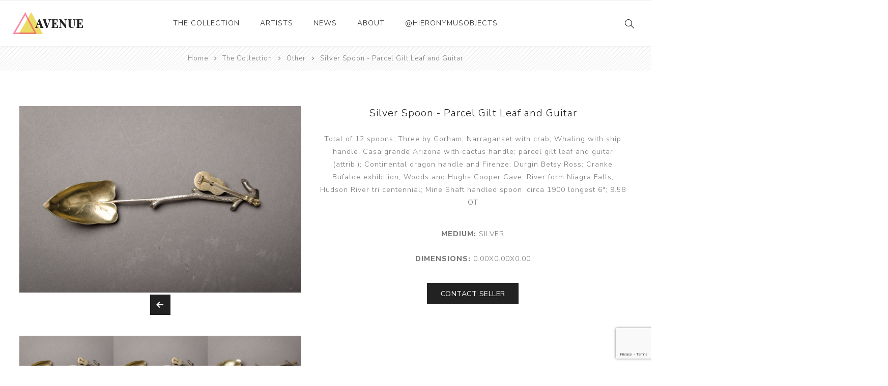

--- FILE ---
content_type: text/html; charset=utf-8
request_url: https://www.hieronymusobjects.com/silver-spoon-parcel-gilt-leaf-and-guitar-unknown-2
body_size: 4602
content:
<!DOCTYPE html><html lang=en class=html-product-details-page><head><title>Silver Spoon - Parcel Gilt Leaf and Guitar | Hieronymus Objects</title><meta charset=UTF-8><meta name=description content="Total of 12 spoons; Three by Gorham; Narraganset with crab; Whaling with ship handle; Casa grande Arizona with cactus handle; parcel gilt leaf and guitar (attrib.); Continental dragon handle and Firenze; Durgin Betsy Ross; Cranke Bufaloe exhibition; Woods and Hughs Cooper Cave; River form Niagra Falls; Hudson River tri centennial; Mine Shaft handled spoon; circa 1900 longest 6&#34;; 9.58 OT"><meta name=keywords content=""><meta name=generator content=nopCommerce><meta name=viewport content="width=device-width, initial-scale=1.0, user-scalable=0, minimum-scale=1.0, maximum-scale=1.0"><link rel=preload as=font href=/Themes/Avenue/Content/fonts/artsy/artsy-icons.woff crossorigin><link rel=preload as=font href=/Themes/Avenue/Content/fonts/avenue_font.woff crossorigin><link href="https://fonts.googleapis.com/css?family=Nunito+Sans:300,400,800&amp;subset=latin-ext&amp;display=swap" rel=stylesheet><script>(function(n,t,i,r,u){n[r]=n[r]||[];n[r].push({"gtm.start":(new Date).getTime(),event:"gtm.js"});var e=t.getElementsByTagName(i)[0],f=t.createElement(i),o=r!="dataLayer"?"&l="+r:"";f.async=!0;f.src="https://www.googletagmanager.com/gtm.js?id="+u+o;e.parentNode.insertBefore(f,e)})(window,document,"script","dataLayer","GTM-5NBN24B")</script><link rel=stylesheet href=https://cdnjs.cloudflare.com/ajax/libs/slick-carousel/1.9.0/slick.min.css integrity="sha512-yHknP1/AwR+yx26cB1y0cjvQUMvEa2PFzt1c9LlS4pRQ5NOTZFWbhBig+X9G9eYW/8m0/4OXNx8pxJ6z57x0dw==" crossorigin=anonymous><link href=/bundles/tya3nkdyusgduscvzvrsfpyegboqsl_x3ekfftimxhs.min.css rel=stylesheet><link href=/css/custom.css rel=stylesheet><link rel=canonical href=https://www.hieronymusobjects.com/silver-spoon-parcel-gilt-leaf-and-guitar-unknown-2><body class=product-details-page-body><noscript><iframe src="https://www.googletagmanager.com/ns.html?id=GTM-5NBN24B" height=0 width=0 style=display:none;visibility:hidden></iframe></noscript><div class=ajax-loading-block-window style=display:none></div><div id=dialog-notifications-success title=Notification style=display:none></div><div id=dialog-notifications-error title=Error style=display:none></div><div id=dialog-notifications-warning title=Warning style=display:none></div><div id=bar-notification class=bar-notification-container data-close=Close></div><!--[if lte IE 8]><div style=clear:both;height:59px;text-align:center;position:relative><a href=http://www.microsoft.com/windows/internet-explorer/default.aspx target=_blank> <img src=/Themes/Avenue/Content/img/ie_warning.jpg height=42 width=820 alt="You are using an outdated browser. For a faster, safer browsing experience, upgrade for free today."> </a></div><![endif]--><div class="master-wrapper-page standard-gallery"><div class=overlayOffCanvas></div><div class=header-wrapper><div class=header><div class=header-upper><div class="profile-links responsive-nav-content"><div class=responsive-nav-head><span class=text>Profile</span> <span class="button close-links"></span></div><div class=responsive-nav-body></div></div></div><div class=header-lower><div class=header-lower-inner><div class="header-logo-wrapper table-cell"><div class="nav-button menu-button"><span class=trigger title=Menu></span></div><div class=header-logo><a href="/" class=logo> <img alt="Hieronymus Objects" src=/Themes/Avenue/Content/img/logo.png> </a></div></div><div class="header-menu table-cell responsive-nav-content"><div class=responsive-nav-head><span class=text>Menu</span> <span class="button close-menu"></span></div><input type=hidden value=false id=isRtlEnabled><ul class=top-menu><li class=has-sublist><a class=with-subcategories href=/the-collection>The Collection</a> <button class="trigger plus-button"></button><div class=sublist-wrap><div class="responsive-nav-head back-button"><span class=text><button>Back</button></span></div><ul class=sublist><li><a href=/ceramics>Ceramics <span class=number>(661)</span></a><li><a href=/drawings-and-paintings>Drawings and Paintings <span class=number>(248)</span></a><li><a href=/sculpture>Sculpture <span class=number>(204)</span></a><li><a href=/decorative-and-design>Decorative and Design <span class=number>(723)</span></a><li><a href=/photography-and-prints>Photography and Prints <span class=number>(172)</span></a><li><a href=/other>Other <span class=number>(121)</span></a></ul></div><li><a href=/artist/all>Artists</a><li><a href=/news-2>News</a><li><a href=/about-us>About</a><li><a href=/instagram-posts-hieronymus>@hieronymusobjects</a></ul></div><div class="responsive-nav-wrapper table-cell"><div class="nav-button search-button"><span class=trigger title=Search></span></div><div class="nav-button personal-button"><span class=trigger title=Profile></span></div></div></div></div><div class="search-box store-search-box responsive-nav-content"><div class=responsive-nav-head><span class=text>Search</span> <span class="button close-search"></span></div><div class=responsive-nav-body><form method=get class=search-form id=small-search-box-form action=/search><input type=text class=search-box-text id=small-searchterms autocomplete=off name=q placeholder="Search store" aria-label="Search store"> <button type=submit class="button-1 search-box-button" value=Search>Search</button></form></div></div><div class="flyout-cart responsive-nav-content"><div class=responsive-nav-head><span class=text>Shopping cart</span> <span class="button close-cart"></span></div><div class=responsive-nav-body></div></div></div></div><div class=breadcrumb><ul itemscope itemtype=http://schema.org/BreadcrumbList><li><span> <a href="/"> <span>Home</span> </a> </span> <span class=delimiter>/</span><li itemprop=itemListElement itemscope itemtype=http://schema.org/ListItem><a href=/the-collection itemprop=item> <span itemprop=name>The Collection</span> </a> <span class=delimiter>/</span><meta itemprop=position content=1><li itemprop=itemListElement itemscope itemtype=http://schema.org/ListItem><a href=/other itemprop=item> <span itemprop=name>Other</span> </a> <span class=delimiter>/</span><meta itemprop=position content=2><li itemprop=itemListElement itemscope itemtype=http://schema.org/ListItem><strong class=current-item itemprop=name>Silver Spoon - Parcel Gilt Leaf and Guitar</strong> <span itemprop=item itemscope itemtype=http://schema.org/Thing id=/silver-spoon-parcel-gilt-leaf-and-guitar-unknown-2> </span><meta itemprop=position content=3></ul></div><div class=master-wrapper-content><div class=master-column-wrapper><div class=center-1><div class="page product-details-page"><div class=page-body><form method=post id=product-details-form action=/silver-spoon-parcel-gilt-leaf-and-guitar-unknown-2><div style=display:none id=product-hidden-schema class=product-hidden-schema><div itemscope itemtype=http://schema.org/Furniture><span itemprop=name>Silver Spoon - Parcel Gilt Leaf and Guitar</span> <span itemprop=description>Total of 12 spoons; Three by Gorham; Narraganset with crab; Whaling with ship handle; Casa grande Arizona with cactus handle; parcel gilt leaf and guitar (attrib.); Continental dragon handle and Firenze; Durgin Betsy Ross; Cranke Bufaloe exhibition; Woods and Hughs Cooper Cave; River form Niagra Falls; Hudson River tri centennial; Mine Shaft handled spoon; circa 1900 longest 6"; 9.58 OT</span> <span itemprop=image>https://www.hieronymusobjects.com/images/thumbs/0024643_silver-spoon-parcel-gilt-leaf-and-guitar.jpeg</span></div><span id=product-hidden-schema-materials class=product-hidden-schema>silver</span> <span id=product-hidden-schema-google-type class=product-hidden-schema>Furniture</span> <span id=product-hidden-schema-length class=product-hidden-schema>0.00 inches</span> <span id=product-hidden-schema-width class=product-hidden-schema>0.00 inches</span> <span id=product-hidden-schema-height class=product-hidden-schema>0.00 inches</span></div><div data-productid=2585 itemscope itemtype=http://schema.org/VisualArtwork><div class=product-essential><div class=gallery><div class=picture><a href=https://www.hieronymusobjects.com/images/thumbs/0024643_silver-spoon-parcel-gilt-leaf-and-guitar.jpeg title="Picture of Silver Spoon - Parcel Gilt Leaf and Guitar" id=main-product-img-lightbox-anchor-2585 class=magnific-popup-zoom> <img alt="Picture of Silver Spoon - Parcel Gilt Leaf and Guitar" src=https://www.hieronymusobjects.com/images/thumbs/0024643_silver-spoon-parcel-gilt-leaf-and-guitar_750.jpeg title="Picture of Silver Spoon - Parcel Gilt Leaf and Guitar" id=main-product-img-2585> </a></div><div class=picture-thumbs><div class=bxslider><div class=thumb-item><img src=https://www.hieronymusobjects.com/images/thumbs/0024643_silver-spoon-parcel-gilt-leaf-and-guitar_750.jpeg alt="Picture of Silver Spoon - Parcel Gilt Leaf and Guitar" title="Picture of Silver Spoon - Parcel Gilt Leaf and Guitar" data-defaultsize=https://www.hieronymusobjects.com/images/thumbs/0024643_silver-spoon-parcel-gilt-leaf-and-guitar_750.jpeg data-fullsize=https://www.hieronymusobjects.com/images/thumbs/0024643_silver-spoon-parcel-gilt-leaf-and-guitar.jpeg></div><div class=thumb-item><img src=https://www.hieronymusobjects.com/images/thumbs/0024644_silver-spoon-parcel-gilt-leaf-and-guitar_750.jpeg alt="Picture of Silver Spoon - Parcel Gilt Leaf and Guitar" title="Picture of Silver Spoon - Parcel Gilt Leaf and Guitar" data-defaultsize=https://www.hieronymusobjects.com/images/thumbs/0024644_silver-spoon-parcel-gilt-leaf-and-guitar_750.jpeg data-fullsize=https://www.hieronymusobjects.com/images/thumbs/0024644_silver-spoon-parcel-gilt-leaf-and-guitar.jpeg></div><div class=thumb-item><img src=https://www.hieronymusobjects.com/images/thumbs/0024645_silver-spoon-parcel-gilt-leaf-and-guitar_750.jpeg alt="Picture of Silver Spoon - Parcel Gilt Leaf and Guitar" title="Picture of Silver Spoon - Parcel Gilt Leaf and Guitar" data-defaultsize=https://www.hieronymusobjects.com/images/thumbs/0024645_silver-spoon-parcel-gilt-leaf-and-guitar_750.jpeg data-fullsize=https://www.hieronymusobjects.com/images/thumbs/0024645_silver-spoon-parcel-gilt-leaf-and-guitar.jpeg></div><div class=thumb-item><img src=https://www.hieronymusobjects.com/images/thumbs/0024646_silver-spoon-parcel-gilt-leaf-and-guitar_750.jpeg alt="Picture of Silver Spoon - Parcel Gilt Leaf and Guitar" title="Picture of Silver Spoon - Parcel Gilt Leaf and Guitar" data-defaultsize=https://www.hieronymusobjects.com/images/thumbs/0024646_silver-spoon-parcel-gilt-leaf-and-guitar_750.jpeg data-fullsize=https://www.hieronymusobjects.com/images/thumbs/0024646_silver-spoon-parcel-gilt-leaf-and-guitar.jpeg></div><div class=thumb-item><img src=https://www.hieronymusobjects.com/images/thumbs/0024647_silver-spoon-parcel-gilt-leaf-and-guitar_750.jpeg alt="Picture of Silver Spoon - Parcel Gilt Leaf and Guitar" title="Picture of Silver Spoon - Parcel Gilt Leaf and Guitar" data-defaultsize=https://www.hieronymusobjects.com/images/thumbs/0024647_silver-spoon-parcel-gilt-leaf-and-guitar_750.jpeg data-fullsize=https://www.hieronymusobjects.com/images/thumbs/0024647_silver-spoon-parcel-gilt-leaf-and-guitar.jpeg></div><div class=thumb-item><img src=https://www.hieronymusobjects.com/images/thumbs/0024648_silver-spoon-parcel-gilt-leaf-and-guitar_750.jpeg alt="Picture of Silver Spoon - Parcel Gilt Leaf and Guitar" title="Picture of Silver Spoon - Parcel Gilt Leaf and Guitar" data-defaultsize=https://www.hieronymusobjects.com/images/thumbs/0024648_silver-spoon-parcel-gilt-leaf-and-guitar_750.jpeg data-fullsize=https://www.hieronymusobjects.com/images/thumbs/0024648_silver-spoon-parcel-gilt-leaf-and-guitar.jpeg></div><div class=thumb-item><img src=https://www.hieronymusobjects.com/images/thumbs/0024649_silver-spoon-parcel-gilt-leaf-and-guitar_750.jpeg alt="Picture of Silver Spoon - Parcel Gilt Leaf and Guitar" title="Picture of Silver Spoon - Parcel Gilt Leaf and Guitar" data-defaultsize=https://www.hieronymusobjects.com/images/thumbs/0024649_silver-spoon-parcel-gilt-leaf-and-guitar_750.jpeg data-fullsize=https://www.hieronymusobjects.com/images/thumbs/0024649_silver-spoon-parcel-gilt-leaf-and-guitar.jpeg></div><div class=thumb-item><img src=https://www.hieronymusobjects.com/images/thumbs/0024650_silver-spoon-parcel-gilt-leaf-and-guitar_750.jpeg alt="Picture of Silver Spoon - Parcel Gilt Leaf and Guitar" title="Picture of Silver Spoon - Parcel Gilt Leaf and Guitar" data-defaultsize=https://www.hieronymusobjects.com/images/thumbs/0024650_silver-spoon-parcel-gilt-leaf-and-guitar_750.jpeg data-fullsize=https://www.hieronymusobjects.com/images/thumbs/0024650_silver-spoon-parcel-gilt-leaf-and-guitar.jpeg></div><div class=thumb-item><img src=https://www.hieronymusobjects.com/images/thumbs/0024651_silver-spoon-parcel-gilt-leaf-and-guitar_750.jpeg alt="Picture of Silver Spoon - Parcel Gilt Leaf and Guitar" title="Picture of Silver Spoon - Parcel Gilt Leaf and Guitar" data-defaultsize=https://www.hieronymusobjects.com/images/thumbs/0024651_silver-spoon-parcel-gilt-leaf-and-guitar_750.jpeg data-fullsize=https://www.hieronymusobjects.com/images/thumbs/0024651_silver-spoon-parcel-gilt-leaf-and-guitar.jpeg></div><div class=thumb-item><img src=https://www.hieronymusobjects.com/images/thumbs/0024652_silver-spoon-parcel-gilt-leaf-and-guitar_750.jpeg alt="Picture of Silver Spoon - Parcel Gilt Leaf and Guitar" title="Picture of Silver Spoon - Parcel Gilt Leaf and Guitar" data-defaultsize=https://www.hieronymusobjects.com/images/thumbs/0024652_silver-spoon-parcel-gilt-leaf-and-guitar_750.jpeg data-fullsize=https://www.hieronymusobjects.com/images/thumbs/0024652_silver-spoon-parcel-gilt-leaf-and-guitar.jpeg></div></div></div></div><div class=overview><div class=product-name><h1 itemprop=name><span>Silver Spoon - Parcel Gilt Leaf and Guitar</span></h1></div><div class=artist-name></div><div class=short-description>Total of 12 spoons; Three by Gorham; Narraganset with crab; Whaling with ship handle; Casa grande Arizona with cactus handle; parcel gilt leaf and guitar (attrib.); Continental dragon handle and Firenze; Durgin Betsy Ross; Cranke Bufaloe exhibition; Woods and Hughs Cooper Cave; River form Niagra Falls; Hudson River tri centennial; Mine Shaft handled spoon; circa 1900 longest 6"; 9.58 OT</div><div class=material><strong>Medium:</strong> <span>silver</span></div><div class=dimensions><strong>Dimensions:</strong> <span>0.00x0.00x0.00</span></div><button type=button class=custom-button id=contact-seller-button> <span>Contact Seller</span> </button><div class=cart-buttons-wrapper><div class=overview-buttons><div class=email-a-friend><input type=button value="Contact Seller" class="button-2 email-a-friend-button" onclick="setLocation(&#34;/productemailafriend/2585&#34;)"></div></div></div></div></div><div class=product-collateral><a href=#addl-info-full-description id=addl-info>Additional Info +</a><div id=addl-info-full-description class=full-description>Total of 12 spoons; Three by Gorham; Narraganset with crab; Whaling with ship handle; Casa grande Arizona with cactus handle; parcel gilt leaf and guitar (attrib.); Continental dragon handle and Firenze; Durgin Betsy Ross; Cranke Bufaloe exhibition; Woods and Hughs Cooper Cave; River form Niagra Falls; Hudson River tri centennial; Mine Shaft handled spoon; circa 1900 longest 6"; 9.58 OT</div></div></div><input name=__RequestVerificationToken type=hidden value=CfDJ8FFBQe-TdYpFs2COmMueUw974KUN5IGUDVE2wYB75uKOAYv4hVoSdJXc5cGH9oZbglW6_MxcM8svCtVs5cfTNgtzdq6JcaLJ3uR_XL4yO8rbeV4uS7EjZNhZAfKEYdDjj57FqVO9Nk3oEsDDS2vFgbI></form></div></div><div id=overlay-inAbox class=overlay><div class=toolbar><a class=overlay-close href=#><span>x</span> close</a></div><div class=wrapper><h2>Contact Seller - Silver Spoon - Parcel Gilt Leaf and Guitar</h2><div>Subject</div><div><input name=contact-subject type=text class=subject value="Inquiry - Silver Spoon - Parcel Gilt Leaf and Guitar"></div><div>My Email</div><div><input type=text class=email name=contact-email></div><div>Message</div><div><textarea name=contact-message>
I'm interested in this piece!

https://www.hieronymusobjects.com/silver-spoon-parcel-gilt-leaf-and-guitar-unknown-2
                </textarea></div><div style=text-align:right><button type=button class=custom-button id=contact-send> <span>Send</span> </button></div><div><input id=g-recaptcha-response_captcha_179778895 name=g-recaptcha-response type=hidden><script>var onloadCallbackcaptcha_179778895=function(){var n=$('input[id="g-recaptcha-response_captcha_179778895"]').closest("form"),t=$(n.find(":submit")[0]),i=!1,r=!1;t.on("click",function(){return r||(r=!0,grecaptcha.execute("6Le4zCMaAAAAALk8o4pJk4vMfvekcyHH0qFmUNdI",{action:"ProductDetails"}).then(function(r){$("#g-recaptcha-response_captcha_179778895",n).val(r);i=!0;t.click()})),i})}</script><script async defer src="https://www.google.com/recaptcha/api.js?onload=onloadCallbackcaptcha_179778895&amp;render=6Le4zCMaAAAAALk8o4pJk4vMfvekcyHH0qFmUNdI&amp;hl=en"></script></div></div></div></div></div></div><div class=footer><div class=footer-upper><div class=newsletter><div class=newsletter-subscribe id=newsletter-subscribe-block><div class=title>Get The Latest News <span class=color>Delivered To You!</span></div><div class=newsletter-email><input id=newsletter-email class=newsletter-subscribe-text placeholder="Enter your email here..." aria-label="Sign up for our newsletter" type=email name=NewsletterEmail> <input type=button value=Subscribe id=newsletter-subscribe-button class="button-1 newsletter-subscribe-button"></div><div class=newsletter-validation><span id=subscribe-loading-progress style=display:none class=please-wait>Wait...</span> <span class=field-validation-valid data-valmsg-for=NewsletterEmail data-valmsg-replace=true></span></div></div><div class=newsletter-result id=newsletter-result-block></div></div></div><div class=footer-middle><div class=footer-text><div class=footer-logo><img src=/Themes/Avenue/Content/img/logo_inverted.png alt=""></div><p class=text>Hieronymus was established as an online gallery in 2014 to showcase the collection of the Richard and Alita Rogers Family Foundation.</p><a class=read-more href=#>Read More</a></div><div class=footer-block-wrapper><div class=topic-block><div class=topic-block-title><h2>Footer-Middle-Content</h2></div><div class=topic-block-body><div style=float:left;width:33%><ul><li style=text-align:left><span style=color:#fff><a href=/ceramics><span style=color:#fff>Ceramics</span></a></span><li style=text-align:left><span style=color:#fff><a href=/drawings-and-paintings><span style=color:#fff>Drawings and Paintings</span></a></span><li style=text-align:left><span style=color:#fff><a href=/sculpture><span style=color:#fff>Sculpture</span></a></span><li style=text-align:left><span style=color:#fff><a href=/decorative-and-design><span style=color:#fff>Decorative and Design</span></a></span><li style=text-align:left><span style=color:#fff><a href=/photography-and-prints><span style=color:#fff>Photography and Prints</span></a></span><li style=text-align:left><span style=color:#fff><a href=/other><span style=color:#fff>Other</span></a></span></ul></div><div style=float:left;width:33%;text-align:left><ul><li style=text-align:left><span style=color:#fff><a href=/artist/all><span style=color:#fff>Artists</span></a></span><li><span style=color:#fff><a href=/about-us><span style=color:#fff>About Us</span></a></span><li><span style=color:#fff><a href=/contactus><span style=color:#fff>Contact Us</span></a></span><li><span style=color:#fff><a href=/news-2><span style=color:#fff>News</span></a></span></ul></div><div style=float:right;width:33%><ul><li style=text-align:left><span style=color:#fff><a href=/sitemap><span style=color:#fff>Sitemap</span></a></span></ul></div></div></div></div></div><div class=footer-lower><div class="footer-lower-block footer-social-buttons"><ul><li><a target=_blank class=facebook href="https://www.facebook.com/hieronymusobjects/" aria-label=Facebook></a><li><a target=_blank class=instagram href="https://www.instagram.com/hieronymusobjects/" aria-label=Instagram></a></ul></div><div class="footer-lower-block footer-site-info"><div class="info footer-disclaimer">Copyright &copy; 2026 Hieronymus Objects. All rights reserved.</div></div><div class="footer-lower-block footer-payment-methods"></div></div></div></div><script src=/bundles/3lwuogr0sbblhyeczl7ovpgkcjo9t32zicjokmgv0fk.min.js></script><script async src=/js/product-page.js></script><script src=https://cdnjs.cloudflare.com/ajax/libs/slick-carousel/1.9.0/slick.min.js integrity="sha512-HGOnQO9+SP1V92SrtZfjqxxtLmVzqZpjFFekvzZVWoiASSQgSr4cw9Kqd2+l8Llp4Gm0G8GIFJ4ddwZilcdb8A==" crossorigin=anonymous></script><script>$(document).ready(function(){$("#main-product-img-lightbox-anchor-2585").magnificPopup({type:"image",removalDelay:300,gallery:{enabled:!0,tPrev:"Previous (Left arrow key)",tNext:"Next (Right arrow key)",tCounter:"%curr% of %total%"},tClose:"Close (Esc)",tLoading:"Loading..."})})</script><script>$(document).ready(function(){$(".thumb-item img").on("click",function(){$("#main-product-img-2585").attr("src",$(this).attr("data-defaultsize"));$("#main-product-img-2585").attr("title",$(this).attr("title"));$("#main-product-img-2585").attr("alt",$(this).attr("alt"));$("#main-product-img-lightbox-anchor-2585").attr("href",$(this).attr("data-fullsize"));$("#main-product-img-lightbox-anchor-2585").attr("title",$(this).attr("title"))})})</script><script>var localized_data={AjaxCartFailure:"Failed to add the product. Please refresh the page and try one more time."};AjaxCart.init(!1,".cart-qty",".wishlist-qty","#flyout-cart",localized_data)</script><script>$("#small-search-box-form").on("submit",function(n){$("#small-searchterms").val()==""&&(alert("Please enter some search keyword"),$("#small-searchterms").focus(),n.preventDefault())})</script><script>function newsletter_subscribe(n){var t=$("#subscribe-loading-progress"),i;t.show();i={subscribe:n,email:$("#newsletter-email").val()};$.ajax({cache:!1,type:"POST",url:"/subscribenewsletter",data:i,success:function(n){$("#newsletter-result-block").html(n.Result);n.Success?($("#newsletter-subscribe-block").hide(),$("#newsletter-result-block").show()):$("#newsletter-result-block").fadeIn("slow").delay(2e3).fadeOut("slow")},error:function(){alert("Failed to subscribe.")},complete:function(){t.hide()}})}$(document).ready(function(){$("#newsletter-subscribe-button").on("click",function(){newsletter_subscribe("true")});$("#newsletter-email").on("keydown",function(n){if(n.keyCode==13)return $("#newsletter-subscribe-button").trigger("click"),!1})})</script><div class=scroll-back-button></div>

--- FILE ---
content_type: text/html; charset=utf-8
request_url: https://www.google.com/recaptcha/api2/anchor?ar=1&k=6Le4zCMaAAAAALk8o4pJk4vMfvekcyHH0qFmUNdI&co=aHR0cHM6Ly93d3cuaGllcm9ueW11c29iamVjdHMuY29tOjQ0Mw..&hl=en&v=PoyoqOPhxBO7pBk68S4YbpHZ&size=invisible&anchor-ms=20000&execute-ms=30000&cb=nkuu90bgvuz6
body_size: 48875
content:
<!DOCTYPE HTML><html dir="ltr" lang="en"><head><meta http-equiv="Content-Type" content="text/html; charset=UTF-8">
<meta http-equiv="X-UA-Compatible" content="IE=edge">
<title>reCAPTCHA</title>
<style type="text/css">
/* cyrillic-ext */
@font-face {
  font-family: 'Roboto';
  font-style: normal;
  font-weight: 400;
  font-stretch: 100%;
  src: url(//fonts.gstatic.com/s/roboto/v48/KFO7CnqEu92Fr1ME7kSn66aGLdTylUAMa3GUBHMdazTgWw.woff2) format('woff2');
  unicode-range: U+0460-052F, U+1C80-1C8A, U+20B4, U+2DE0-2DFF, U+A640-A69F, U+FE2E-FE2F;
}
/* cyrillic */
@font-face {
  font-family: 'Roboto';
  font-style: normal;
  font-weight: 400;
  font-stretch: 100%;
  src: url(//fonts.gstatic.com/s/roboto/v48/KFO7CnqEu92Fr1ME7kSn66aGLdTylUAMa3iUBHMdazTgWw.woff2) format('woff2');
  unicode-range: U+0301, U+0400-045F, U+0490-0491, U+04B0-04B1, U+2116;
}
/* greek-ext */
@font-face {
  font-family: 'Roboto';
  font-style: normal;
  font-weight: 400;
  font-stretch: 100%;
  src: url(//fonts.gstatic.com/s/roboto/v48/KFO7CnqEu92Fr1ME7kSn66aGLdTylUAMa3CUBHMdazTgWw.woff2) format('woff2');
  unicode-range: U+1F00-1FFF;
}
/* greek */
@font-face {
  font-family: 'Roboto';
  font-style: normal;
  font-weight: 400;
  font-stretch: 100%;
  src: url(//fonts.gstatic.com/s/roboto/v48/KFO7CnqEu92Fr1ME7kSn66aGLdTylUAMa3-UBHMdazTgWw.woff2) format('woff2');
  unicode-range: U+0370-0377, U+037A-037F, U+0384-038A, U+038C, U+038E-03A1, U+03A3-03FF;
}
/* math */
@font-face {
  font-family: 'Roboto';
  font-style: normal;
  font-weight: 400;
  font-stretch: 100%;
  src: url(//fonts.gstatic.com/s/roboto/v48/KFO7CnqEu92Fr1ME7kSn66aGLdTylUAMawCUBHMdazTgWw.woff2) format('woff2');
  unicode-range: U+0302-0303, U+0305, U+0307-0308, U+0310, U+0312, U+0315, U+031A, U+0326-0327, U+032C, U+032F-0330, U+0332-0333, U+0338, U+033A, U+0346, U+034D, U+0391-03A1, U+03A3-03A9, U+03B1-03C9, U+03D1, U+03D5-03D6, U+03F0-03F1, U+03F4-03F5, U+2016-2017, U+2034-2038, U+203C, U+2040, U+2043, U+2047, U+2050, U+2057, U+205F, U+2070-2071, U+2074-208E, U+2090-209C, U+20D0-20DC, U+20E1, U+20E5-20EF, U+2100-2112, U+2114-2115, U+2117-2121, U+2123-214F, U+2190, U+2192, U+2194-21AE, U+21B0-21E5, U+21F1-21F2, U+21F4-2211, U+2213-2214, U+2216-22FF, U+2308-230B, U+2310, U+2319, U+231C-2321, U+2336-237A, U+237C, U+2395, U+239B-23B7, U+23D0, U+23DC-23E1, U+2474-2475, U+25AF, U+25B3, U+25B7, U+25BD, U+25C1, U+25CA, U+25CC, U+25FB, U+266D-266F, U+27C0-27FF, U+2900-2AFF, U+2B0E-2B11, U+2B30-2B4C, U+2BFE, U+3030, U+FF5B, U+FF5D, U+1D400-1D7FF, U+1EE00-1EEFF;
}
/* symbols */
@font-face {
  font-family: 'Roboto';
  font-style: normal;
  font-weight: 400;
  font-stretch: 100%;
  src: url(//fonts.gstatic.com/s/roboto/v48/KFO7CnqEu92Fr1ME7kSn66aGLdTylUAMaxKUBHMdazTgWw.woff2) format('woff2');
  unicode-range: U+0001-000C, U+000E-001F, U+007F-009F, U+20DD-20E0, U+20E2-20E4, U+2150-218F, U+2190, U+2192, U+2194-2199, U+21AF, U+21E6-21F0, U+21F3, U+2218-2219, U+2299, U+22C4-22C6, U+2300-243F, U+2440-244A, U+2460-24FF, U+25A0-27BF, U+2800-28FF, U+2921-2922, U+2981, U+29BF, U+29EB, U+2B00-2BFF, U+4DC0-4DFF, U+FFF9-FFFB, U+10140-1018E, U+10190-1019C, U+101A0, U+101D0-101FD, U+102E0-102FB, U+10E60-10E7E, U+1D2C0-1D2D3, U+1D2E0-1D37F, U+1F000-1F0FF, U+1F100-1F1AD, U+1F1E6-1F1FF, U+1F30D-1F30F, U+1F315, U+1F31C, U+1F31E, U+1F320-1F32C, U+1F336, U+1F378, U+1F37D, U+1F382, U+1F393-1F39F, U+1F3A7-1F3A8, U+1F3AC-1F3AF, U+1F3C2, U+1F3C4-1F3C6, U+1F3CA-1F3CE, U+1F3D4-1F3E0, U+1F3ED, U+1F3F1-1F3F3, U+1F3F5-1F3F7, U+1F408, U+1F415, U+1F41F, U+1F426, U+1F43F, U+1F441-1F442, U+1F444, U+1F446-1F449, U+1F44C-1F44E, U+1F453, U+1F46A, U+1F47D, U+1F4A3, U+1F4B0, U+1F4B3, U+1F4B9, U+1F4BB, U+1F4BF, U+1F4C8-1F4CB, U+1F4D6, U+1F4DA, U+1F4DF, U+1F4E3-1F4E6, U+1F4EA-1F4ED, U+1F4F7, U+1F4F9-1F4FB, U+1F4FD-1F4FE, U+1F503, U+1F507-1F50B, U+1F50D, U+1F512-1F513, U+1F53E-1F54A, U+1F54F-1F5FA, U+1F610, U+1F650-1F67F, U+1F687, U+1F68D, U+1F691, U+1F694, U+1F698, U+1F6AD, U+1F6B2, U+1F6B9-1F6BA, U+1F6BC, U+1F6C6-1F6CF, U+1F6D3-1F6D7, U+1F6E0-1F6EA, U+1F6F0-1F6F3, U+1F6F7-1F6FC, U+1F700-1F7FF, U+1F800-1F80B, U+1F810-1F847, U+1F850-1F859, U+1F860-1F887, U+1F890-1F8AD, U+1F8B0-1F8BB, U+1F8C0-1F8C1, U+1F900-1F90B, U+1F93B, U+1F946, U+1F984, U+1F996, U+1F9E9, U+1FA00-1FA6F, U+1FA70-1FA7C, U+1FA80-1FA89, U+1FA8F-1FAC6, U+1FACE-1FADC, U+1FADF-1FAE9, U+1FAF0-1FAF8, U+1FB00-1FBFF;
}
/* vietnamese */
@font-face {
  font-family: 'Roboto';
  font-style: normal;
  font-weight: 400;
  font-stretch: 100%;
  src: url(//fonts.gstatic.com/s/roboto/v48/KFO7CnqEu92Fr1ME7kSn66aGLdTylUAMa3OUBHMdazTgWw.woff2) format('woff2');
  unicode-range: U+0102-0103, U+0110-0111, U+0128-0129, U+0168-0169, U+01A0-01A1, U+01AF-01B0, U+0300-0301, U+0303-0304, U+0308-0309, U+0323, U+0329, U+1EA0-1EF9, U+20AB;
}
/* latin-ext */
@font-face {
  font-family: 'Roboto';
  font-style: normal;
  font-weight: 400;
  font-stretch: 100%;
  src: url(//fonts.gstatic.com/s/roboto/v48/KFO7CnqEu92Fr1ME7kSn66aGLdTylUAMa3KUBHMdazTgWw.woff2) format('woff2');
  unicode-range: U+0100-02BA, U+02BD-02C5, U+02C7-02CC, U+02CE-02D7, U+02DD-02FF, U+0304, U+0308, U+0329, U+1D00-1DBF, U+1E00-1E9F, U+1EF2-1EFF, U+2020, U+20A0-20AB, U+20AD-20C0, U+2113, U+2C60-2C7F, U+A720-A7FF;
}
/* latin */
@font-face {
  font-family: 'Roboto';
  font-style: normal;
  font-weight: 400;
  font-stretch: 100%;
  src: url(//fonts.gstatic.com/s/roboto/v48/KFO7CnqEu92Fr1ME7kSn66aGLdTylUAMa3yUBHMdazQ.woff2) format('woff2');
  unicode-range: U+0000-00FF, U+0131, U+0152-0153, U+02BB-02BC, U+02C6, U+02DA, U+02DC, U+0304, U+0308, U+0329, U+2000-206F, U+20AC, U+2122, U+2191, U+2193, U+2212, U+2215, U+FEFF, U+FFFD;
}
/* cyrillic-ext */
@font-face {
  font-family: 'Roboto';
  font-style: normal;
  font-weight: 500;
  font-stretch: 100%;
  src: url(//fonts.gstatic.com/s/roboto/v48/KFO7CnqEu92Fr1ME7kSn66aGLdTylUAMa3GUBHMdazTgWw.woff2) format('woff2');
  unicode-range: U+0460-052F, U+1C80-1C8A, U+20B4, U+2DE0-2DFF, U+A640-A69F, U+FE2E-FE2F;
}
/* cyrillic */
@font-face {
  font-family: 'Roboto';
  font-style: normal;
  font-weight: 500;
  font-stretch: 100%;
  src: url(//fonts.gstatic.com/s/roboto/v48/KFO7CnqEu92Fr1ME7kSn66aGLdTylUAMa3iUBHMdazTgWw.woff2) format('woff2');
  unicode-range: U+0301, U+0400-045F, U+0490-0491, U+04B0-04B1, U+2116;
}
/* greek-ext */
@font-face {
  font-family: 'Roboto';
  font-style: normal;
  font-weight: 500;
  font-stretch: 100%;
  src: url(//fonts.gstatic.com/s/roboto/v48/KFO7CnqEu92Fr1ME7kSn66aGLdTylUAMa3CUBHMdazTgWw.woff2) format('woff2');
  unicode-range: U+1F00-1FFF;
}
/* greek */
@font-face {
  font-family: 'Roboto';
  font-style: normal;
  font-weight: 500;
  font-stretch: 100%;
  src: url(//fonts.gstatic.com/s/roboto/v48/KFO7CnqEu92Fr1ME7kSn66aGLdTylUAMa3-UBHMdazTgWw.woff2) format('woff2');
  unicode-range: U+0370-0377, U+037A-037F, U+0384-038A, U+038C, U+038E-03A1, U+03A3-03FF;
}
/* math */
@font-face {
  font-family: 'Roboto';
  font-style: normal;
  font-weight: 500;
  font-stretch: 100%;
  src: url(//fonts.gstatic.com/s/roboto/v48/KFO7CnqEu92Fr1ME7kSn66aGLdTylUAMawCUBHMdazTgWw.woff2) format('woff2');
  unicode-range: U+0302-0303, U+0305, U+0307-0308, U+0310, U+0312, U+0315, U+031A, U+0326-0327, U+032C, U+032F-0330, U+0332-0333, U+0338, U+033A, U+0346, U+034D, U+0391-03A1, U+03A3-03A9, U+03B1-03C9, U+03D1, U+03D5-03D6, U+03F0-03F1, U+03F4-03F5, U+2016-2017, U+2034-2038, U+203C, U+2040, U+2043, U+2047, U+2050, U+2057, U+205F, U+2070-2071, U+2074-208E, U+2090-209C, U+20D0-20DC, U+20E1, U+20E5-20EF, U+2100-2112, U+2114-2115, U+2117-2121, U+2123-214F, U+2190, U+2192, U+2194-21AE, U+21B0-21E5, U+21F1-21F2, U+21F4-2211, U+2213-2214, U+2216-22FF, U+2308-230B, U+2310, U+2319, U+231C-2321, U+2336-237A, U+237C, U+2395, U+239B-23B7, U+23D0, U+23DC-23E1, U+2474-2475, U+25AF, U+25B3, U+25B7, U+25BD, U+25C1, U+25CA, U+25CC, U+25FB, U+266D-266F, U+27C0-27FF, U+2900-2AFF, U+2B0E-2B11, U+2B30-2B4C, U+2BFE, U+3030, U+FF5B, U+FF5D, U+1D400-1D7FF, U+1EE00-1EEFF;
}
/* symbols */
@font-face {
  font-family: 'Roboto';
  font-style: normal;
  font-weight: 500;
  font-stretch: 100%;
  src: url(//fonts.gstatic.com/s/roboto/v48/KFO7CnqEu92Fr1ME7kSn66aGLdTylUAMaxKUBHMdazTgWw.woff2) format('woff2');
  unicode-range: U+0001-000C, U+000E-001F, U+007F-009F, U+20DD-20E0, U+20E2-20E4, U+2150-218F, U+2190, U+2192, U+2194-2199, U+21AF, U+21E6-21F0, U+21F3, U+2218-2219, U+2299, U+22C4-22C6, U+2300-243F, U+2440-244A, U+2460-24FF, U+25A0-27BF, U+2800-28FF, U+2921-2922, U+2981, U+29BF, U+29EB, U+2B00-2BFF, U+4DC0-4DFF, U+FFF9-FFFB, U+10140-1018E, U+10190-1019C, U+101A0, U+101D0-101FD, U+102E0-102FB, U+10E60-10E7E, U+1D2C0-1D2D3, U+1D2E0-1D37F, U+1F000-1F0FF, U+1F100-1F1AD, U+1F1E6-1F1FF, U+1F30D-1F30F, U+1F315, U+1F31C, U+1F31E, U+1F320-1F32C, U+1F336, U+1F378, U+1F37D, U+1F382, U+1F393-1F39F, U+1F3A7-1F3A8, U+1F3AC-1F3AF, U+1F3C2, U+1F3C4-1F3C6, U+1F3CA-1F3CE, U+1F3D4-1F3E0, U+1F3ED, U+1F3F1-1F3F3, U+1F3F5-1F3F7, U+1F408, U+1F415, U+1F41F, U+1F426, U+1F43F, U+1F441-1F442, U+1F444, U+1F446-1F449, U+1F44C-1F44E, U+1F453, U+1F46A, U+1F47D, U+1F4A3, U+1F4B0, U+1F4B3, U+1F4B9, U+1F4BB, U+1F4BF, U+1F4C8-1F4CB, U+1F4D6, U+1F4DA, U+1F4DF, U+1F4E3-1F4E6, U+1F4EA-1F4ED, U+1F4F7, U+1F4F9-1F4FB, U+1F4FD-1F4FE, U+1F503, U+1F507-1F50B, U+1F50D, U+1F512-1F513, U+1F53E-1F54A, U+1F54F-1F5FA, U+1F610, U+1F650-1F67F, U+1F687, U+1F68D, U+1F691, U+1F694, U+1F698, U+1F6AD, U+1F6B2, U+1F6B9-1F6BA, U+1F6BC, U+1F6C6-1F6CF, U+1F6D3-1F6D7, U+1F6E0-1F6EA, U+1F6F0-1F6F3, U+1F6F7-1F6FC, U+1F700-1F7FF, U+1F800-1F80B, U+1F810-1F847, U+1F850-1F859, U+1F860-1F887, U+1F890-1F8AD, U+1F8B0-1F8BB, U+1F8C0-1F8C1, U+1F900-1F90B, U+1F93B, U+1F946, U+1F984, U+1F996, U+1F9E9, U+1FA00-1FA6F, U+1FA70-1FA7C, U+1FA80-1FA89, U+1FA8F-1FAC6, U+1FACE-1FADC, U+1FADF-1FAE9, U+1FAF0-1FAF8, U+1FB00-1FBFF;
}
/* vietnamese */
@font-face {
  font-family: 'Roboto';
  font-style: normal;
  font-weight: 500;
  font-stretch: 100%;
  src: url(//fonts.gstatic.com/s/roboto/v48/KFO7CnqEu92Fr1ME7kSn66aGLdTylUAMa3OUBHMdazTgWw.woff2) format('woff2');
  unicode-range: U+0102-0103, U+0110-0111, U+0128-0129, U+0168-0169, U+01A0-01A1, U+01AF-01B0, U+0300-0301, U+0303-0304, U+0308-0309, U+0323, U+0329, U+1EA0-1EF9, U+20AB;
}
/* latin-ext */
@font-face {
  font-family: 'Roboto';
  font-style: normal;
  font-weight: 500;
  font-stretch: 100%;
  src: url(//fonts.gstatic.com/s/roboto/v48/KFO7CnqEu92Fr1ME7kSn66aGLdTylUAMa3KUBHMdazTgWw.woff2) format('woff2');
  unicode-range: U+0100-02BA, U+02BD-02C5, U+02C7-02CC, U+02CE-02D7, U+02DD-02FF, U+0304, U+0308, U+0329, U+1D00-1DBF, U+1E00-1E9F, U+1EF2-1EFF, U+2020, U+20A0-20AB, U+20AD-20C0, U+2113, U+2C60-2C7F, U+A720-A7FF;
}
/* latin */
@font-face {
  font-family: 'Roboto';
  font-style: normal;
  font-weight: 500;
  font-stretch: 100%;
  src: url(//fonts.gstatic.com/s/roboto/v48/KFO7CnqEu92Fr1ME7kSn66aGLdTylUAMa3yUBHMdazQ.woff2) format('woff2');
  unicode-range: U+0000-00FF, U+0131, U+0152-0153, U+02BB-02BC, U+02C6, U+02DA, U+02DC, U+0304, U+0308, U+0329, U+2000-206F, U+20AC, U+2122, U+2191, U+2193, U+2212, U+2215, U+FEFF, U+FFFD;
}
/* cyrillic-ext */
@font-face {
  font-family: 'Roboto';
  font-style: normal;
  font-weight: 900;
  font-stretch: 100%;
  src: url(//fonts.gstatic.com/s/roboto/v48/KFO7CnqEu92Fr1ME7kSn66aGLdTylUAMa3GUBHMdazTgWw.woff2) format('woff2');
  unicode-range: U+0460-052F, U+1C80-1C8A, U+20B4, U+2DE0-2DFF, U+A640-A69F, U+FE2E-FE2F;
}
/* cyrillic */
@font-face {
  font-family: 'Roboto';
  font-style: normal;
  font-weight: 900;
  font-stretch: 100%;
  src: url(//fonts.gstatic.com/s/roboto/v48/KFO7CnqEu92Fr1ME7kSn66aGLdTylUAMa3iUBHMdazTgWw.woff2) format('woff2');
  unicode-range: U+0301, U+0400-045F, U+0490-0491, U+04B0-04B1, U+2116;
}
/* greek-ext */
@font-face {
  font-family: 'Roboto';
  font-style: normal;
  font-weight: 900;
  font-stretch: 100%;
  src: url(//fonts.gstatic.com/s/roboto/v48/KFO7CnqEu92Fr1ME7kSn66aGLdTylUAMa3CUBHMdazTgWw.woff2) format('woff2');
  unicode-range: U+1F00-1FFF;
}
/* greek */
@font-face {
  font-family: 'Roboto';
  font-style: normal;
  font-weight: 900;
  font-stretch: 100%;
  src: url(//fonts.gstatic.com/s/roboto/v48/KFO7CnqEu92Fr1ME7kSn66aGLdTylUAMa3-UBHMdazTgWw.woff2) format('woff2');
  unicode-range: U+0370-0377, U+037A-037F, U+0384-038A, U+038C, U+038E-03A1, U+03A3-03FF;
}
/* math */
@font-face {
  font-family: 'Roboto';
  font-style: normal;
  font-weight: 900;
  font-stretch: 100%;
  src: url(//fonts.gstatic.com/s/roboto/v48/KFO7CnqEu92Fr1ME7kSn66aGLdTylUAMawCUBHMdazTgWw.woff2) format('woff2');
  unicode-range: U+0302-0303, U+0305, U+0307-0308, U+0310, U+0312, U+0315, U+031A, U+0326-0327, U+032C, U+032F-0330, U+0332-0333, U+0338, U+033A, U+0346, U+034D, U+0391-03A1, U+03A3-03A9, U+03B1-03C9, U+03D1, U+03D5-03D6, U+03F0-03F1, U+03F4-03F5, U+2016-2017, U+2034-2038, U+203C, U+2040, U+2043, U+2047, U+2050, U+2057, U+205F, U+2070-2071, U+2074-208E, U+2090-209C, U+20D0-20DC, U+20E1, U+20E5-20EF, U+2100-2112, U+2114-2115, U+2117-2121, U+2123-214F, U+2190, U+2192, U+2194-21AE, U+21B0-21E5, U+21F1-21F2, U+21F4-2211, U+2213-2214, U+2216-22FF, U+2308-230B, U+2310, U+2319, U+231C-2321, U+2336-237A, U+237C, U+2395, U+239B-23B7, U+23D0, U+23DC-23E1, U+2474-2475, U+25AF, U+25B3, U+25B7, U+25BD, U+25C1, U+25CA, U+25CC, U+25FB, U+266D-266F, U+27C0-27FF, U+2900-2AFF, U+2B0E-2B11, U+2B30-2B4C, U+2BFE, U+3030, U+FF5B, U+FF5D, U+1D400-1D7FF, U+1EE00-1EEFF;
}
/* symbols */
@font-face {
  font-family: 'Roboto';
  font-style: normal;
  font-weight: 900;
  font-stretch: 100%;
  src: url(//fonts.gstatic.com/s/roboto/v48/KFO7CnqEu92Fr1ME7kSn66aGLdTylUAMaxKUBHMdazTgWw.woff2) format('woff2');
  unicode-range: U+0001-000C, U+000E-001F, U+007F-009F, U+20DD-20E0, U+20E2-20E4, U+2150-218F, U+2190, U+2192, U+2194-2199, U+21AF, U+21E6-21F0, U+21F3, U+2218-2219, U+2299, U+22C4-22C6, U+2300-243F, U+2440-244A, U+2460-24FF, U+25A0-27BF, U+2800-28FF, U+2921-2922, U+2981, U+29BF, U+29EB, U+2B00-2BFF, U+4DC0-4DFF, U+FFF9-FFFB, U+10140-1018E, U+10190-1019C, U+101A0, U+101D0-101FD, U+102E0-102FB, U+10E60-10E7E, U+1D2C0-1D2D3, U+1D2E0-1D37F, U+1F000-1F0FF, U+1F100-1F1AD, U+1F1E6-1F1FF, U+1F30D-1F30F, U+1F315, U+1F31C, U+1F31E, U+1F320-1F32C, U+1F336, U+1F378, U+1F37D, U+1F382, U+1F393-1F39F, U+1F3A7-1F3A8, U+1F3AC-1F3AF, U+1F3C2, U+1F3C4-1F3C6, U+1F3CA-1F3CE, U+1F3D4-1F3E0, U+1F3ED, U+1F3F1-1F3F3, U+1F3F5-1F3F7, U+1F408, U+1F415, U+1F41F, U+1F426, U+1F43F, U+1F441-1F442, U+1F444, U+1F446-1F449, U+1F44C-1F44E, U+1F453, U+1F46A, U+1F47D, U+1F4A3, U+1F4B0, U+1F4B3, U+1F4B9, U+1F4BB, U+1F4BF, U+1F4C8-1F4CB, U+1F4D6, U+1F4DA, U+1F4DF, U+1F4E3-1F4E6, U+1F4EA-1F4ED, U+1F4F7, U+1F4F9-1F4FB, U+1F4FD-1F4FE, U+1F503, U+1F507-1F50B, U+1F50D, U+1F512-1F513, U+1F53E-1F54A, U+1F54F-1F5FA, U+1F610, U+1F650-1F67F, U+1F687, U+1F68D, U+1F691, U+1F694, U+1F698, U+1F6AD, U+1F6B2, U+1F6B9-1F6BA, U+1F6BC, U+1F6C6-1F6CF, U+1F6D3-1F6D7, U+1F6E0-1F6EA, U+1F6F0-1F6F3, U+1F6F7-1F6FC, U+1F700-1F7FF, U+1F800-1F80B, U+1F810-1F847, U+1F850-1F859, U+1F860-1F887, U+1F890-1F8AD, U+1F8B0-1F8BB, U+1F8C0-1F8C1, U+1F900-1F90B, U+1F93B, U+1F946, U+1F984, U+1F996, U+1F9E9, U+1FA00-1FA6F, U+1FA70-1FA7C, U+1FA80-1FA89, U+1FA8F-1FAC6, U+1FACE-1FADC, U+1FADF-1FAE9, U+1FAF0-1FAF8, U+1FB00-1FBFF;
}
/* vietnamese */
@font-face {
  font-family: 'Roboto';
  font-style: normal;
  font-weight: 900;
  font-stretch: 100%;
  src: url(//fonts.gstatic.com/s/roboto/v48/KFO7CnqEu92Fr1ME7kSn66aGLdTylUAMa3OUBHMdazTgWw.woff2) format('woff2');
  unicode-range: U+0102-0103, U+0110-0111, U+0128-0129, U+0168-0169, U+01A0-01A1, U+01AF-01B0, U+0300-0301, U+0303-0304, U+0308-0309, U+0323, U+0329, U+1EA0-1EF9, U+20AB;
}
/* latin-ext */
@font-face {
  font-family: 'Roboto';
  font-style: normal;
  font-weight: 900;
  font-stretch: 100%;
  src: url(//fonts.gstatic.com/s/roboto/v48/KFO7CnqEu92Fr1ME7kSn66aGLdTylUAMa3KUBHMdazTgWw.woff2) format('woff2');
  unicode-range: U+0100-02BA, U+02BD-02C5, U+02C7-02CC, U+02CE-02D7, U+02DD-02FF, U+0304, U+0308, U+0329, U+1D00-1DBF, U+1E00-1E9F, U+1EF2-1EFF, U+2020, U+20A0-20AB, U+20AD-20C0, U+2113, U+2C60-2C7F, U+A720-A7FF;
}
/* latin */
@font-face {
  font-family: 'Roboto';
  font-style: normal;
  font-weight: 900;
  font-stretch: 100%;
  src: url(//fonts.gstatic.com/s/roboto/v48/KFO7CnqEu92Fr1ME7kSn66aGLdTylUAMa3yUBHMdazQ.woff2) format('woff2');
  unicode-range: U+0000-00FF, U+0131, U+0152-0153, U+02BB-02BC, U+02C6, U+02DA, U+02DC, U+0304, U+0308, U+0329, U+2000-206F, U+20AC, U+2122, U+2191, U+2193, U+2212, U+2215, U+FEFF, U+FFFD;
}

</style>
<link rel="stylesheet" type="text/css" href="https://www.gstatic.com/recaptcha/releases/PoyoqOPhxBO7pBk68S4YbpHZ/styles__ltr.css">
<script nonce="XswPT3dEl3aDTo811z5YSA" type="text/javascript">window['__recaptcha_api'] = 'https://www.google.com/recaptcha/api2/';</script>
<script type="text/javascript" src="https://www.gstatic.com/recaptcha/releases/PoyoqOPhxBO7pBk68S4YbpHZ/recaptcha__en.js" nonce="XswPT3dEl3aDTo811z5YSA">
      
    </script></head>
<body><div id="rc-anchor-alert" class="rc-anchor-alert"></div>
<input type="hidden" id="recaptcha-token" value="[base64]">
<script type="text/javascript" nonce="XswPT3dEl3aDTo811z5YSA">
      recaptcha.anchor.Main.init("[\x22ainput\x22,[\x22bgdata\x22,\x22\x22,\[base64]/[base64]/MjU1Ong/[base64]/[base64]/[base64]/[base64]/[base64]/[base64]/[base64]/[base64]/[base64]/[base64]/[base64]/[base64]/[base64]/[base64]/[base64]\\u003d\x22,\[base64]\x22,\x22wqdZw5rDusOxw4vDicKGwrUsw6tzw5TDk8KSUQ3CpsODOcOhwrVTRcKxbhs4w51ww5jCh8KEOxJowogRw4XClENKw6BYIBdDLMKuPBfClsOewrDDtGzCog8kVGssIcKWccOowqXDqx9YdFPCicO1DcOhU0B1BSNJw6/CnXUnD3oiw4DDt8OMw6NvwrjDsUQ0Wwk8w4nDpSUrwq/DqMOAw54Ww7EgHm7CtsOGRcOyw7ssHMKsw5lYVS/[base64]/DnDfCpsKQUHTCgEkrw5PCqsOvwrEnEsOGw67Ck2hnw7Flw7PCocOvdMOKARrCkcOeQlDDrXcqwqzCvxQrwrB2w4skY3DDimVZw5NcwqQfwpVzwql4wpNqMnfCk0LCocKTw5jCpcK7w7gbw4p/wphQwpbCg8OXHTwYw7siwowewpLCkhbDh8ORZ8KLDUzCg3xUW8OdVnNgSsKjwojDuhnCggUmw7tlwo/Dt8Kwwp0MQMKHw71Fw4tAJxcww5dnHEYHw7jDmw/DhcOKHsOJA8OxJ20tUT5RwpHCnsOLwqp8U8OcwoYhw5ccw7/CvMOXNClxIFLCkcObw5HCs0LDtMOef8KzFsOKYjbCsMK7WcOjBMKLdBTDlRoed0DCoMOLD8K9w6PDp8K4MMOGw64kw7ISwpjDnRxxXCvDuWHCiCxVHMODTcKTX8OoMcKuIMKowo80w4jDrDjCjsOefsObwqLCvVXCj8O+w5wqRlYAw7Qbwp7ClyTCrg/DlhsnVcODO8Osw5JQD8KLw6BtbkjDpWNjwp3DsCfDr19kRDXDlsOHHsOFLcOjw5UQw6UdaMOWHXxUwqPDosOIw6PCisKsK2YXKsO5YMKYw6bDj8OABcK9I8KAwopsJsOgVsOTQMOZGMOeXsOswrfCoAZmwrB/[base64]/Dkih9wrzCiMOtEmbCj04wJMO1B8KTwoo1d1HDhhFEw7LCix5Lwp/DpEo6YsOjfMObKEvCgcOAw7fDggrDoV8RDsOJw5vDusOdKT7ChMKMcMKBw5gWT2rDq0Myw6LDhFsxw6FEwoFjwqfCksKXwoLCtxB6w5PDunQ/LcKjFDskWcOUL3BPwpk2w5c+ChvDsEXCoMO2w69gwqvDpMOlw7xuw5lvw55zwpPCjMO7XcOIMwVhPwHCqMKzwq8ywpfCj8Kzwp8OZilVcWASw71gSMOzw7EyMcK1UAsGwq7CusOIw77DvFNRwrYVw4zCiy/Cq2NuK8K+wrfCisKMwq1pEQPDugjDlcKawoUww744w65Kwrg8wpIdTg3CvQBEez0RasKUQnDDncOoJ1LCvmwSZ3tsw4QOwqvCvC8Mwr0JGWHCsipow4nDhCtrw7DDjE/DnSw3IcOww4DDr3UrwqPCqlNbw7BrNMKMaMKFbMKfWMKDI8KIBm58w6RWw73DsgE7ND0ewrbCkMKRNDl/[base64]/CjcOVTwNGwp3CtcORPx5Aw47DqMOVwr3Dg8OHdMK9YHpYw4kawoEDwqfDocOnwpw/D17CqsKsw4pcXgEcwrMGB8KPSAnDnVxxFUprw7NkbcOURMKNw4Y+w5V5KsK7WiJHw7Zgw4rDuMOtQS9Zw4TCm8KnwobDu8OKJ3PCp3o/w7rDuzUgW8ORPVMhbGXDnCrCoAB7w7o1OX9twosuFsOpWmZ9wpzDmHfDi8Kxw6c1w5fCscOow6HCggURaMK2wrLCgcO5Q8Kabl7CvgnDp3DDmcOQX8KCw543wpLDhzQSwphLwqrCkGYcwoDDnW7DmMOpwo3DiMKcBcKnWUBww5jDoSd/G8KSwpkBwoZQw5pNNhMhdMKIw7lNYQBiw5Vqw4XDinYrd8OrfDEvOmnCpwPDozhAwoR+w5TDvcOACsKuYV9jWsOnZcOiwpZHwp16GBDCjgYiNMOEETjCpT/[base64]/A0kcwqAPwq/Dq8OUwpHDr8OLwp5OwqXDhcKyT8KMbMOrLCbCukXDsz7CpEwpw5fDicOQw7lcw6rDusK3c8OIwoIpwpjDjcKqw6vCg8KMw57CuAnCsgjCgCQZdcKQJMOiWDNwwqBUwr5Bwq/CucOaAUDCrlZ8SMK5GwDDkBU2A8OKwqXCpcO4woDCvsO2IWDCvsKTw6EFw4DDkXnDty00w6fCim46wqfCisOCWcKWw4jDisKcCz8HwpDCm2wsN8OFw489Q8OKwo8/Wmx6FcOLVMK5EGvDpidOwodVw4fCo8KWwq0YQMOQw5zCgcOowoXDnFbDlQNsw5HCvsKZwpjCgsO2VsKkwp8PNG5RX8O3w4/Cl3sPGizCh8O1H31cwq/[base64]/wqV9wrjDtwNdPjgXRHIbw7t/[base64]/Duw0jfUs4PsK8w79lOsOlwqjDmcOmM8Odw6XDu2VhDcO0XsKGUWLCqhV5wo1Lw4XCv2YOfR9Tw67Cqn8lw6xmHcOAPsOZKz1LEwJjwqbChXB5wq/[base64]/wqU9BwTCucKNOWbDugPDmsKgw4JhCsOzwrvCgcOJSMOzG33Dq8KYwocuwo/Ci8OOw7HDqmbDgQwlw59Wwogtw7vDmMKUwq3Dk8Kae8K5C8Kow5B3wrHDtcK0wqNjw6bCvgdOJ8KVN8Oga3HCmcKpH3DCusK2w5Mmw7xBw4sQDcONb8Kow48/w7nCrSjDuMKHwpvDlcOrOBA4w5QNesKnX8KTeMKmecO9NQ3CtBojwp/DucOrwpfCiGxIR8OgU2xxcsKPw6Vbwr5/NFrDjS0Aw5RTwpDCvMKow5swKcOfwqfCi8ORKkTCvMKkwp8Jw4NKw5sFPsKvw7tuw5xoLwjDpQ/ClsKOw7U/w7A3w4LCj8KSHMK/ViLDmsKBH8OoL13DicKtAjfCpVxWezXDgC3DnXARR8OWN8K5wrzDrcKnQMKJwqosw4kDTHZOwqY+w5rDpMOWfMKcw5kzwqk9NMKswrjChMOmwoYMD8KVw4l5wozCtWbCg8Ofw7jCscO7w61nMsK8ecKSwpXDsgPCtcKdwq8/bQAxdwzCkcKcSlwHA8KcH0fDhMOww7rDkyIIw53DrXPCuHDCmBFkLsKuwpXDrW1Rwo7DkAlCwpbDoXrDkMKNf1Yrwr/[base64]/w5vCqAnCpg4dw6xnDhM+w5rDlWhCeWnCoDNsw4/CrCvClWIGw7FsSsOQw4TDogbDlsKzw4oEwpTCplNFwqxsQ8K9WMKJWcKjfkDDiVR6DQ1kH8OeXxhrw4zDhUrChMK7w5vCrsKvVRUNw6RGw6AFc3wPw57CmhjCqcOtEGjCvi/[base64]/w441McK+MXxCwrjDiQkfQFQOOjzCgmzDhRkuVCLCtcOcw5M1a8KTCBBMw5JuW8OIwpdUw6PCugYefcOXwplyeMK5wqkJfD5iw6waw58/wr7Dn8K1w4fDuH9kw6k3w4nDgiNvQ8OJwrJ+Z8KtGmrCuzPDiGYafMKdYTjCgEhIIMKyKMKhw67CtwTDilYrwpg6wrd/w6Nww5/DpsOnw4PDlMK8bjfChCEOd35VBzAswrxmwo0PwrlZw6l+KETCmgDCmsOuwq8Zw6I4w6fCskYCw6bCkiPDiMKMw4XCrnHDuB3CscKdMxRvFsOiw5xXwqnCk8OVwrEvw6FTwpYnHcOlw6zDhsK3HHzDisOHw6ouw6LDtT8Fw7nDr8Kxf0M5TA3CtxhMZ8KHTmPDocKVwo/CnjbCpsOFw63CiMOywroTa8KsS8KiB8OdwrTCph9jwrRzw7jCrzg4T8K3Q8K4IRTCsmREZcKbwoTCm8OuAHNbARzCmhjCuHzCiTkjasO+H8KkfGrCqFnDqC/DkFrDoMOpe8KCwoHCs8O7wrN9MCHDs8KCAMOswq3Ci8KwPcK5aidRamDDosOyVcObH059wqlzwqzDmDw0wpbDkcKSwrNjw6YmViMsDAcXwoJFwq/[base64]/Ch8ODwpHCjkp5WTVvwqTDhU3ClgtjMwhgw5rDtEpqcSI4HcK5QcKQJAnDr8OZTcKhw656fkRtw6nCgMO5IMOmNw44R8KSw6jCkj7ChXgDw6PDlcOIwo/[base64]/Cq8OzWgwqTcKZWj0mw55Fw5lWXRsYZ8O/VhpuX8KoFCDDoFLCpcKCw5xSw57CnMKvw7bCksKzWHF3wqlEccKfATPChsK8wrZvIjNowp7CizrDriopHsODwrZXwrxIW8KCQcOBwp/CnWcIcAF6XW7DsXLCjVrCucO7wqHDrcKVHcKxL3VowpvDgzgKAMKmwqzCplUtNnvCtSh+wo1jDsK5IhnDncOQL8KUaH9QdwkWEMOBJQvCr8Oaw4cgPX4Vw5rCgm9Ywp7DhMOuTjcyQQNcw6tMwrPCscOhw5nCkzTDmcOpJMOIwp/CnQjDqVDDgV5FKsONeBTDq8KIM8ObwpZdwpbCrxnCs8O4woZiwqY6woPCrGF7bsK3HG4UwoVTw54+wo/CnSYRRsKEw4xDwqnDmcOTw5fCsSAlS1fDvcKSwp0Mw6nCiwdLc8OSJMKBw7dzw7BbYS/DgcOFwpbDuzJvw4HChU4Rw5TDj0Aiw6LCmlxfw4I4LRjCjBnDoMKxwr/Ck8KpwrdUw5zCgcKmUljCpMKwdMK8wrYlwr8pw4XCsBQMw7omwpnDqn5Aw5fCo8O/wqBJbBjDmkZQw5bCgk/DvkDCksO0Q8KGSsKdw4zCt8KIwprDicKCZsK7w4zDr8Oow4JBw4FydiwlFWkaHMOkQinDucKPXcKowo1YDQtQwq9fDsOdN8KJYMOmw7kFwpp9OsOfwrdpEsKEw5sCw7dhScKBdMOPLsOPI25LwpPCiyXCu8K6wonDtMOfTsKjaDUKRmlrXXhPw7Y8L3/DisOUwooMOERew7gqO0nCqsOww4nCmmvDisOAe8O3JMKAwr8cYcOpZSkUWFwmUxLDnCzDlMKyVsK4w63Cl8KIagvDpMKGfA7DrMK8DSA8LMKPZcOXwo/DkADDocKyw6/Dn8OKwrXCtiRKJi59w5M3cm/Dm8Kcw6howpUgw7xHw6rDi8Kid314w78uw5TCo2TCmcOGIMOQUcOywqjDtsOZZUIxw5AZH1B+GcKZw6rDpFTDn8KKw7ACecK1VDgDw53CpQPDjhfDtUHCt8Oiw4VfUcO9wo7CjMKcdcOIwp9/w6DClX7DmMK+KMKvwoUUw4ZCb0NNw4HDlsOUExN7wpw4w5PChX0aw78gB2IVw6wqw4rDhMObOkIQSg7DqMOewoxXWcKKwqjDvsO3PsKHYcKSOcKMOWnCjMKpwpLChMKxdg1XXgrDiS9VwrvCuA/Cu8OjG8OmNsOID2lVOsK4woHDlsORw79OMsO0QsKZZsOJKsOOwpBmwrpXw6jCjENWwrHDsHQuwqvCrGE2w6/[base64]/w7jCjsK6woF6wobCuMK+w5nDjyfDjxgFNUfDnl4WBjZQLsKdIsOsw45AwoZww57CiCU+wrc8wqjDqDDCrcKqwpTDv8OCNsOJw4MLwrFuGhV8RMOiwpc8w6jCucOHwpPCoF3DmMOCOhAud8KdLjxFUQ8+CC7DsSQIw6jClm0sM8KADsOmw7XCnU/CjGM5wpQ9bsOCFSBewpR8AX7Du8K0wopPwpxAXXTDu24UV8Kiw5VuKMOGMVLCnsKNwq3DihTDtsOswpl6w7lPQsOFTMKKwo7Dn8OiZwDCrMKJw47DjcOuaCXCjXLDtDJTwpAywrPCmsOUOEjDiBXCu8OvJQnDmcOJwpZ/[base64]/CsGs0w7zCk8KBw6dWfQXCmntIDGHDnU85w5HDtXDDkTnCqiVEw5t3wozCvjwNPmlXbMKSZTY1WMO4wpg9wrY+w48Swq0LaEvDmRxtPMO/fMKUw7vCicOLw4fCqUIyScOTw60mS8OxB0ciQVE5woAtw45+wrTDjcK0O8OYwofCg8O8WD8cJVLCu8Kvwpw1w5dLwpnDlDPDncKBw5Ymwp3CvnrDlcOaGUFAGn3CmMOtCSBMw4TCpgTDg8Oxw7ZmG2QMwpY9E8KOTMOYw4cowqlnH8O4w7fDo8OQP8KTwpdQNRzDsXt/EcK5aT/CoW49wqfCi2UBw4pcJcKRXUfCpj3DocOEeCvCj1Ahw6J5VsKgKsKgc1oDUgPDpE3CmsOIEljCunLCvn4BK8Kxw7Ahw43ClMONXSxnIlA6McObw7rDvsOhwqHDrHNCw7FwVnTDkMOiDWPDm8OJwqgOIsOYwo3CkAAMdsKHO0/[base64]/Doj7CtcK+IVbDoMK1w4ZTasOgwojChsO4w5jCs8Oiwq3CmzHDhG/[base64]/DpnfCk3Iowo0pw45mLsOfQzlXwofCpsOOwoLDh8OCw5nDgsKFM8OxVcKmwpXDqMOCwpHDm8OHG8KFwpsPwqR3ecORwqvCosOWw4DCtcKvw7/CtgVPwqHCtj1jGTHCtgnCkgAHworCsMO2Z8O/wrDDjcK3w7IbR0TCryLCoMKUwoPCnzczwrImA8O0w6XCosO3w4nClMOVfsOtIMKbwoPDv8Kuwp/[base64]/CtsOwKsKmw7DDsMO+H8O4SsOOP13CpsOtPgZAw5Q/esK5OMO9wq7CiTgJG3XDkTcLw6Vtwo8lWAsNNcK1VcKhwqgtw4wvw6daXMKvwpxzw4ZwZsKoCcKRwrYOw5LCoMOiAlcVFzzDgcO0wqjDlMK1w7vDmMK8wpBZCUzDvsOcQsOFw4/[base64]/w74mE0w8UDLClMOeXHbCgcKtwodPwp8UcijDjRkewqbDvMKVw6vDrMKow6RGXGUtBHgPJDPCg8OwXGJ+w6vCnQDCj3I6wo4wwrwYwo3DmMOSwqY1wrHCv8KcwrLDhjLDrCfCrhx5wqskE37CpMOow67CgMKbwoLCp8O6a8OnX8OFw47Du2TChcKTwqViwo/CqlxRw7LDlMK9OTgswq7Cig3DsR3Cv8OGwr3CrUoGwroUwpLCmMOKYcKyUsOWYG5iDRo1SsKFwqpHw7wlTm44E8O5E1BTAUTDgGQhT8OqdwkwGMO1J3nDhC3CnXomwpVSw67Dl8K+w79fwpXCsCRLKkB8wonCocOYw5TCinvDlj/DvsOmwoRFw4TCvl8XwqbDvVzDg8Kow5TCjmcKwpJ2w59bw6DDtGfDmFDDj3PDqMKBBT/DicKfw57CrUcDw483G8KKwoxIBMKNXcKOw5XCn8OiLSTDqcKbw4JLw7F6w7nDlg5BVVXDnMOww5HCvDxFSMOowo3Cv8KXSB7DpMKtw5dYU8Ouw7soLMKRw70sIMK+EzXDpcK0BsO6Q27DjV12wp0HS1TCm8KkwqvCk8O9w4vDu8K2U1Bqw5/DosK3wrloeWrDuMOAWGHDv8OIVWLDkcOmw7ApTMKed8KGwrl8T33Ds8Ouw7TDvCzDisKUw5jCty3DrMKQwpxySmN8X0kWwonCqMOhQzTCp1IdTsKxw7dKw59Nw7FbBzTCu8OpDAPCl8KDEMKwwrTDuzM/w4PCsnM4wr5vwoLCnFTCn8OAw5Z4LcKOw5vCr8OIw5LCqcOgwrJgJV/DkH5MecOSw6zCocKAw4PCmcKYw57CpcKwAcOgG2DCnMO7wpIdJH5cIMOMb33Co8ODwofCicOaLMKmwq3DljLDq8OTwp7Cg3low7/Dm8K9GsOdHsOwdkJjCMKrZR5hCCPDpFhew69bOgh/CcO0w6zDgnPDh1XDl8OgJcOpaMO1wqDCh8K9wq/[base64]/Dr8OzwoJjYhpyw6fCjSHDmmfDjzx8HlteLygDwosuw6/[base64]/EU1RbsOxw5nCjcO6XsKyRcOcw6zClsKTfMObMMKow6E/[base64]/DqnRDwpZpwqErw4DDrMKeQcKcwowlI8OUYcKFYhTCjsK8wqERw5HCpxbCqg0UczzCkR0LwrLDqD0Qa23CvSnCu8OraMKowpQySAPDncK1Emsmw6LCg8Ktw4XCnMKQOsO1wpNsMELCn8O/[base64]/EsORw7XCtMKCwq7DuQ3CksO6w5/DlsOYesOvwp/Dq8OEN8KCwpfDjsO9w4U+GcOhwqg1w4rCpRp9wp1Gw64pwog0ZgrCtD1Jw7oXYMOdNcO4fcKQw65dHcKdAcKdw6fCjsOhZ8Kdw67Dsz4fcivCjkfDhhXCksKlwrdswpUQwqkvSsK/woBMw7h1Tn/Cm8O2w6DClsOawqnCiMOnwonDolPCp8KFw6FNw7AWw6HDi0LCgRzCoh9fQMOWw4pNw67DtBrDjX/ChXkFEVnClGLDiX1Nw70+QWbClMOmw6jCtsOZwp1xJMOCJ8OsLcO3GcKnw48Ww489A8O/w54cw4XDnmUWPsOvd8OKIMO6IzPCrMKaNybCqcKHw5jCs33CqEpzVcOUwpnDhioUUl9Bw6LCqcKPwoY2w5NBw67CpGVrw4jDgcO3w7U/BkvClcKLK0UqMEPDpMKbwpczw4hqMcKoWmPCnmoeSsK5w57DjEdnGH0IwqzCthFiwocKwq7CgE/Dilc4CcOfegXDnsKRwpoZWA3DgDjChzZCwpLDvcK0U8KUw6Jlw6bDmcKKP2xzEcOrwrnDqcO6MMO9QQDDu3M6YcKww4nCvyxhw49xwptfVhDDi8O6cE7DumBnKsOYw6AtNVPDsWfCm8Kyw6PCkU7CgMKGw79gwprDqjBuCHQfG35Ow5Fgw5nDm0fDiB/DtxY7wq1cKDERJwXChsO8DMO+wr04AyYJV07DosO9SFFRHUcOOsKKXcKEFARCdTTCqMOtc8KrE3tbaVcKdBZHwrjDhTMiL8OqwozDsgzDm0wHwpwPwp5JB0EmwrvChHbCqg3DlsKNw7Mdw5M0fMOxw48HwofCv8KVGl/Dt8OhbMKYasK5wrHDmMKww6jCuDfDqW8ELRvDiw95GXvCm8Ofw5R2wr/CicK+w4HDjRQSwo48Dl7DmQErwrnDnx7DhB12wrrCsgPChTHCv8Kkw74nPMOfOcK9w7jDusKOWWMew5DDl8O5M0U4ecOWdz3DhjwWw5/DuUtQS8OawrxcPh/[base64]/[base64]/BgbDiCXDl8KqRcKWAMKRwqnCkcKtDAfCjsO7wpLCkzpYw5nDqEo9aMO+RHBRwp7CrTjDp8KBwqbCv8O4w7U1MMKdwpLDusKxBsOmwqUww5/DhcKQwqPCrMKID18VwoNuVivDnAPDrGbCjWPDvETDvsKDRjBbwqLCjlPDm1IOeg3CkMOWJMOjwqfDrMKYPsOKw6rDhMOyw5NGRE45aXMyTSE/w5fDjMKGworDsWoOSQ8Zw5HCmyp1YMONVkc+e8O0P2AIVyjDmsK/[base64]/Cl0Fmw4/Co8KkJsO1YGhlwpFWw6fCjCMZTjk4PTZ1wqnChcKSBcOzwqzCn8KsdRgPARprNX/DlSPDg8O/d1vDmsOjBsO1TcO7w7FZw6IywoHDvXdzGMOWw7MIV8OHw73Dg8OTCsO0fz3ChsKZAwLCssOjHMOww6jDgl3CscOXw7nDlEfDgD3CrXHCtC5twpMiw6AWd8O4wpATUCFvwoPDt3HDncOtXsOtLi3DnsO8w6/CgnZewq8xUcKuw4A/w5AGHsOxBcKlwp4KI0U8FMOnw559b8KUw6fCjsO/LsOgA8KKwrnDq2gQFVFUw69LD0HDlX7CoWZQwpzColp6fcKAwoPCjsKqw4Fyw4vDmhJWOMKpDMKWwphywq/[base64]/CiVk/[base64]/DnHM2w6fChMOhdRkCb8O8wr3CrHYiw488Q8O3w5PCuMOMwqfCmXzCp2NveEEzecKcNMKyecKSdMKLwqE8w7JWw70rcMOBw4lZeMOFcnVYdsOXwq8aw6bCsww2dAFGw5BPwqrDrhJ/woXDs8OwTi0AI8KcB0vChDnCg8KocsOCA0vDmm/Cq8KxcMK+wrxVwqrCm8KVJmzCmsOwTEZuwqc2YiDDrlrDsBTDn3jCqUFDw5cKw6lJw6Blw6QWw6TDi8KsEMKldMOXw5rCnMOBwo1hOMONGh3Dk8Kkw5vCrsKvwq8VPHTCqljCusOtEikcw53DqMKtCTPCtGLDqjhlw6XCpcOmXAoTTUkow5x/w7nCqjhDw4dZcsOUwoUdw4o3w6vCnBMIw4hvwrLDiGdzEsK9C8O0MUPDgUB3WsO7wrlTwpLCpilXwrpEwp9raMKNw59xwrHDkcKuwo8dT2jClVfCr8OxS2zCnMOCA0/Cu8OQwrkfUWgjGyQXw60OQ8K1GHpiGywBMcOQLsOpw7IcagXDk2sHwpMCwpNdwrfCrW7CscK5UFUnWsKhFUENF2PDlG5Hd8K6w6ooXsKSbGjCiDdzPQzDj8OLwpLDpsKJw4zDvVjDjMOUKELCmsOdw5rDrsKJw5FrJHU/[base64]/NcKVYsOGWMKkcnbDv8Oew63DlXEDw5bDp8Oaw4fDuzgAwrbCh8O+w6cTw6Jrwr7Du1dDeF/Ck8OWbsOsw4Blw47DqD3CpHA0w5h4wp3CsSHCnHdRE8K8QEDCj8K0XDjDuyJhJ8KJwrnCksKyXcKIZ1hOwrgOKcKCwp3DgMKLw7rCqMKHZjMSwpnCgy9NK8KSw6/ClhooDQzDgcKdwqIMw5fCgXB3CMKRwp7CgiTCrm9Fwp7Dg8ONw7XCk8OPw5lOU8O6UF4xT8OrR0kYMD4gw43DiRU+wp4WwpQUw5bDq1oUw4fCpDhrwoJpwqUiBCrDicOywq5Qw7MNNBdwwrNhw7HCqcOlZDJID3TDkF7Cj8KtwoXDiSAHwp4bw4PCsR/DtcK4w6nCtFBHw5Z4w4EhcsKPwqrDq0bDkX00RFhgwqXCuyHDnDfCgRZ5wrTDiyfCsEECw6wgw63CvSPCtMKvecKjwpjDicKuw4oaDRlZw65xD8Kfwp/CjEvCs8Kow4MYwqHCgMKew4HCgQNHwpPDpgdEMcOxEQVUwpHDosOPw4/DmxVzfsOeJcO7wod1AcONPFp6wogEScORw4BMw4QCwqjCoGI0w6LCg8KHw5PCmsOOAGoGMsOCJT/DsWvDvSdOwqXCvcKowqPDmT3DisKYKC3Dn8Klwo/CscOuVifCoXPCvVU1wovDjMOmIMK3GcKnw4JawrLDrMOAwqcEw53DvMKew7bCvWfDpml6UcOrwo82KnTCgsK/[base64]/DmF3DlcK8w4QAw5fCncKywocNbAdOB8OkEEgWwq/DtS91TTlAXMOMc8KtwpPDmg5rwoLDkjRKw6XDhMOvwrVYw67CnDDCgnzCmMOtU8OOBcOTw7M5wpYuwqXDmMOTZQNKXRvDlsKgw7BAwo7CnxJjwqJeNMK5w6PDn8K2BcOmwpvDncOxwpA3w7xTZ2FDw4tGODHDkA/CgMKiGw7CvUjCtUBiOcO+w7PCoj8bwp7Dj8KlIUlqw4DDr8OAcsORLSnDnQjCkhBTwpZTYDXCrMOqw5AYb1HDqjzDh8OCMQbDh8KuDwReC8KxPDhAwrDDlsO0HX8FwodhEywuw6ptHVPDvMOQwrQ2FsKYw73Cg8KBHS3CncOhw6nDtU/[base64]/[base64]/[base64]/wqfDt8OvcGHClMK9w6fCgkE7LcKcw4cuwq/CsMKKKsOtPz7DhirCpj7CjFIbNMKzUybCs8KDwqhwwr42YMOEwq7Cj3PDkMK5LxXCj2NhAMKpQ8ODM27CrDfCilLDvgNgXMKfwpHDrRxyT0dxfA48W2VywpVLAQLDuEHDtsKpw4DCt2wGdEfDoh5/[base64]/DhcKJwpR4w6lmwoMnDsOSW8KtwqtYH8OHw4nCi8Kyw5gVQwQMcRrDnWfCkWfDqkPCvnsLR8KKQcOcG8K7ZAt3w6sNOhPCoSXCkcO9BMKnw5DCiEZJw71tOcOAXcK2wolPesKvSsKZPTxpw7xZdSZpXsO0w4XDmRjCjwtRw6jDu8K3fMKAw7jDoy/Cq8KcVsO9Cxc1HMKucwpKwpsZwpMJw65ww4QVw5p6ZMO3woAdw6bDm8O+wo0mwrLCpmMFdcKmYsOOJcKaw7XDtFMPasKcM8KaW3PClXnDllzDsVlLa1DChyw0w5fDjHDCq3U/XMKRw4HDlMO4w73CvT9iAsODImwYw65fw5zDulDCrMKyw59ow5fDr8OkJcOnLcO8FcOncsOyw5E6dcOuSTQyccOFw6LCnsKlw6LCgsKBw5bCgsKaP35gZmHCrMOrMUB1bRAYajl6w7jDs8KXOSTCs8OZP0/[base64]/DhMOQSMKuDsOTK8KFw5DCssOqD8OiwrFSw4ptJMOow6Bjwrcrb0xIwp1/w5HDtMOvwrdvw53CgMOBwqNGw53DqWTCk8OgwpPDqTlJYcKVwqfDgF9Cw6EndsOxw5oxB8KxBSh5w6tEUsO3ESUFw5E/w51Awr1ybDpOMhjDkcOTRyLCkBIuw6/DqsKdw7bDvh7Ds3jCt8KEw4Ihw4jDv2FvJMODw7k/[base64]/ClsKnL8OYQ8K8e8KQwovCpcKlwpElQsOsczlow6HCicK+b0dcFGJpRRZ9w7bCoF0vECkvYlvDpx7DvAzCu3c+wrDDjTQPw4TCoSfCgMOcw5QXdgIbAMO7P2HDncOvwpENQ1HChm4mw5HDusKTcMObAAfCgiUTw78awqggCcOgIsOMw77CksOOwp1/HzwFKmXDiQbDhybDs8O4w7kXSMKHwqTDk29xH3DDvRDDrMKwwqLDoSpIwrbCkMOwYcKDc0krw4LCtk85w6RESMOIwqfClFPCpMOLw4J4H8OBw5TCiwXDhjfDicKfMjJCwpYdKU92RcKSwpkqG2TCtMORwoYCw7jDmMKvFzACwrc/wrjDusKTUxNbcMK5AmRMwp08w6zDiFIjFcKqw6ERIm56I3leDEocw7RjWsOcNMOtei7CgMONc13CmADCs8KLOMOYB3dWfcK5w6NuWMOnT0fDncOrNMKrw41wwoZuNEfCq8OMVcK/T1nCnMKMw5Qsw6gzw4zCksOEw4V7TlswacKBw5IzHcOewo4Rwr11wpoXDMKoQlXCkcOGLcK/CsOjawTCl8KQwr/[base64]/dCRUYmXChMOdwo3CqFdaw6NowrHCo8KCLsK3wqzDsCM5wrAjV3XDjH7Djixqwq8/[base64]/CjUsIG8KVTwExwpPDhsOsKsKlQMOZw5orwoHCvgM8wqQkVHfCvXkdw68BDlTCuMOxdwBhZlnDt8OqZwjCuRHDnzNrWldwwqLDhmLDn2RIwqzDnjotwpIfw6AABcOrw5pgDVDCuMOZw6JlGSUyLsKrw5vDt2VXHzvDizLCu8OOwrpFw6XDpSjDq8OoWcORwq/[base64]/CiMK4VwzCnlpYw4ZBQcKeasKHek9WXsKXw7PDvsOUJztkZk8wwofCoiPChEHDu8OzeDQpXcKtNcO0woxjDMOxw4vCmnTDiifCpBvCq2B6wrpEYmFyw4rDrsKdXB7DmcOCw4PCk0xPwrYIw4nDrA/[base64]/ClVV/wrvCn8OkSMK2VsKvZ1lRw7TDsGnCm1HCjyIsZ8KPwrNlUx5Iw4JebHXDvC8wKcKEwpbCiEI2w6PCpWTCoMO9wqrCmy/DscKuZsKNwqvCvC3DqcOPwpLCjknCrCFCwpg0wpkIHQ/[base64]/wq9cwqMIwpfDtMKhWMK5dR7CpcOxQg59blLDuhdBVQvCksKUYMOTwqouw7tVw5Iuw77Cu8ODw71vw4/DvsO5w6Fuw6TCrcOVw54sZ8OXDcOLJMKUHGArDTjCtcO+NcOgw7bDpsK9w43Co3g4wq/Cr30NGGDCtk/DtnvClsO7WDXCpsKVFQ88wr3CusKiwpwrfMKTw7syw64GwqQqPTduS8KKwpdTw4bCqlLDvMOQKV7CvC/[base64]/[base64]/Cu1kTMhLDtsOtw6hlCsKDw5/DmsKDw4LCnxU0wpRHRSsWb00Vw5xSwrNuwpByOMKrVcOAw4nDpWJlLMKUw53Dv8O7ZX1fw4HDpGPDjmfCrizDosKTJi15J8KNUcOxw7Acw6XCg1fDl8K6wqvDlsOCw7YdfGhPesOJRAbCpcOkN3ssw7UDwo/DsMOYw7/CssKDwrzCpnNVw6LCu8KxwrxiwrnDjiBFwrvDgMKNw7ZLwrEUA8ONPsKWw67DkB1MQy0kwqHDn8K+woHCuVLDpQrDlCvCuFvCghbDhXcwwrUVfhnCi8KGw6TCrMKTwp1ENTTClsKWw7/Cp0ZNDsKRw5/Cm3paw6B+F3g/wogJJ3TDpkQyw6ksFWtkwp/CuVc3wrpjIMK3UzTCs2DDj8ODw7PCi8KJV8K4w4g1wpXCscOIwpUnB8Kvwo7CuMKtRsKoJAzCjcKVBQDDsXBNCcKXwofCkcOKacKlS8KQw43CmFHDkknDjV7CuF3Cv8OBK2kWw4dUwrLDgMKSOCzDrEHCrHg2w53DqsONEMKjwoJHw7Vxwp/[base64]/DgXF5wqjCiETCgcOhPMOANzDDvRXDsTrClcK/[base64]/Cg8OpXsKCBGtTAMOwHmvDi1HCqnrDuMK+RsOiw68XI8OuwoDCp2YOwpXCqcKncMKww4jDphLDhl8Ewrkvw4ViwrZ9w6pDw7dwWcOpTsK5w7/CvMK6LMO2ZDTDnlFoecOtwp7CrcOdw65mFsOGPcO/woDDnsOvSXVjwpbCm3nDjsO/EcKywq7CkRTCrDlyZMOjTw9SOMOMw5pIw78RwpPCs8OyKSt5w7fCjnPDmsK/VhN+w6PCmBDCpsOxwpnDq2XCqRlgDG7DogQCFsO1woPDnRbDj8OGOD/CuD9nOA58B8KkfXDCucO8wrBFwoc5w65rBcK7w6bDhMOuwr7DhEjCrW0ECMOrEsOcFW7Cq8OVUyY0YsOoXG1zAjPDiMOKwojDrmjCj8K2w6IMwoBCwr8nwqsWT1XDmMOAOMKdCcO1NMKrTMKNwqQ5w4B2ciUfbRYzw4bDpx3Djnh/wrzCsMKyRjMJHSrDhMKJAyNRHcKYcxbCh8KNAwQnwrRLwpPCn8O4fWTChj7DrcKEwqjCjMKPEjvCpW3Dgk/CmcO3GnPDiDUeJFLClCgJw5PDosOnADHDrWR7w5vCrcKqwrbCrcKeZ3l+SQgVW8K5wpZVAsOZPkxuw7oew6TChQTDnsOLwqsXRHlfw5p9w41dw5LDiA/CksKgw6ckw6kLw5XDv1dzGULDiiDDqEp4IgsCDsKNwqFnSMOXwrnClcKTLcO2w7jDl8OWBkoIQwrClsODw5UKOgPDmU1vOwgDRcOWMnzDkMK1w6wyajVrMhbDhsKJCcKaAMKjwo7Dj8K6Lm/DmyrDsisrwr3DqMKCIH/CtytbbELDvnU2wrI+OcOfKAHDojfDtsKYfk4XPQfCpCwmwo0Xen0Gwq93wothVVLDq8OUwpnCt0x/YMKNFsOmbcKwdh0bMcO1bcK9wpApwp3Cp2ZTazPDiD8QEMKiGSVXcAYJD0s6WEnCuQ3ClUjDiAlawqEOw7IoTcKmEgkoFMKowqvCuMOpw6HDrkp6w5kzesKdQcKaQALCjHlPw5JvcFzCrTnDgMOHw4LCqQxvRDLDghYdUcOPwrx7CzpAdVlVVUVJGE/Ck0zDk8KELDvDjDTDrRrCrg7DmRHDnGbCujXDgcKzK8KaBXjDv8OEQBcCHxoDeTzCnXgARxdTRMK+w5XDh8OhP8OVRMOsb8KIZRgFe1dVwpXChcOIFEB/[base64]/RDsJw4BsLcK4NcKRXCpfXjhhw5vDlcOLwqFLwpDDthcjwpscw6fCnHHClAJywo7CmgbCpsKkchRzRUHCocK5esOXwqobRsO5w7LCvwjDisO1O8OtQzfDqgZZwo7CnDDDjmUiZMONw7LCrArDpcOQN8OdKUJDW8OAw54FPHbCvz7Cp1p/GsOzTsK7wrHDjjPDlcOeTDvDsyPCrFw0X8KqwpzCkijDmw7ClnrDv0rDjk7Cvx5wKyLCncKpL8Ocwq/[base64]/w4F1Z0gIw54jwpnDgcO4NMKGw5nCsA/[base64]/DsMOYw6fCi0HCiMKvw4TCgsOpwpkCXcKTU8OuccKkecKXwoRuXcKJeRtGw4XDhxUqw4hEw6TDnhfDjMOXA8OXGz7DosKww5vDiA9TwrY3Fhkrw5Q4WsKVFMO7w7FpDBF4wrhmNzbColFkQsOZVjUdccKlw6/DsgdJQMKCWsKfbMOmAxHDknjDm8O3wpPCgcK0wo/DvcOSSMKEwpMMT8K7w5AewrjClng4woRyw6rClS/Dq3oSGMOMAcOrUD9rwqgKYMOaHcOXawhXBXHDryHClU/CtT3DlsOOTcOqwqrDigxcwo0PZMKqORHCu8KRw6ADR3Newqc7w7dDdsKpwoAYN0zDiREQwrlCwq0RRXlrw4/[base64]/w501wqXCrsOjbsKINcKHbVdXw7ZLf8OiTWgdwrPCqi/CsFA6wpZeCmPDn8KjFjZEBgDCgMOqwokIbMKqworCncKIw5rDjTYtYE/CqsO9woTDu1YOwrfDgMOUw4Ixwq7Ds8KmwpjCvsKzRW0rwr3CmETDjlEyw7vCvsKXwpE5N8K5w4l6D8KrwoEkMsK8wpDCqcKIdsOCF8KMw4zCn2LDg8Ktw6wze8OJacKTYMO+wqrCk8OxHcKxMATDgmcAw5QPwqHDg8O/KMK7FsOBGsKJCHkBBhTCkTPDmMKDFzwdw6I3w5vCllYiK1HCgBdWJcONa8OEworDv8OpwonDty/Cg3/CiVl8w7vDsyLDsMO/wobDgCfCq8K9wpRiwqdZw5ssw5JrOXTCujXDgVkEwoLCnQZBWMOxwoFkw41XU8KBwr/CisOuG8Ouwq3Coy/CvALCsBDCh8KjMTMPwo1RfSFfwpjDkikvPiHDgMKeP8OSZlbDsMObFMO1cMKSEFPDmmrCisOFS212SMO0ZcKgwo3DklzCoGAZw6TCl8KEecOEw6PCp3fDlsOSw7jDpsOCfcO2wo3DkkdQwq5BcMKlw7fDgSRJSWzCmzZBw5bDncK+UsOMwo/DuMKQNsOnw7Jhd8Kyd8K2A8OoDGhgw4p+wp9Nw5dww4bDsnpvwrlOVDzCj1M8w57ChMOJGTIuYnwoWj/DicOOwoLDvDZFw5gwCjRwH3l0wrAjSkUePlouCV/CkxBjw5zDgRXCisKvw7jCs3p/AEsjwr7Dg2fChsOVw7Rlw5ZNw77ClcKow4cvWizCnsKkwpALwqxnwoLClcKUw4DDiE1JbzJew6lYUVJjQgrDm8KMw6grS1gTIHQvwr/CokHDqX7DvQzCjQnDlsKaXB4aw43DryNbw7jClcOFLi7DjsOPJ8K9wrc0dMK6w40WBjTDjC3Dm0bDhxl8wpkjwqR4YcKfwroawq4HBCN0w5PDtjnDiFMRw7JHe2rDh8KJMXEBwq8aCMOMasOEw57Cq8KfKR4+wpcXw74/M8OkwpFvCMK8wphzMcKsw45cf8OQw589WsKUVMOSDMO2PcOrW8OUbgfCnsK6w4Bhwp/DsmDCuWfCvsO/wpRTJQoKA2HDgMOSw5/Djl/[base64]/[base64]/Cu8OBw6ADw78cw4nDvxLCphBdwqolQhjDjcOxH0PDo8K3HCzCscOsesKPUx/DvMKXwqLCiE8RcMKnw5jCi1wswoJIw7vDhR85wpkQVDgre8K8woIHw5Yxw7ktUQN+w708wrhITCIcNcOzwq7DuGVYwoNqChE0Rm/Dv8KKw6lnOMO/E8OzcsOsH8KMw7LCujw+w4nDg8KkNcKfwrJ7McO4TThIFVFiwpJkwqB4FsO8NXrDqgVPCMObwq7Di8Kvw7g4JyrDg8O/UAhGdMO7wqrCt8O0wpnCm8Ofw5bDj8ObwqvDhkhlScOqwo9xV38Sw77Dl13DpcO3w6HCocO9RMONw7/CucKbwqnCgBlBwoIvL8OCwqh8wrdcw5nDrcOkNXTCixDCtzRPwqY4PcOMwpnDhMKdZsOpw7nCicKaw5ZhEyjDksKSwovCscOfT3jDuVFdwoLDpCd9w5XDlXfChkkEeAViA8O1Ln85eBPDvD3CgcOewo/[base64]/DtxhVwrfDmhPDgCgAw7zCrMOkdDHCncOtdMKiw6VvQcOOwoF4w65rwp/CnsO/wqQoYlvDhMOwV2wfwojDrQJmAsKQMi/DixUfPE3DosKwdFvCs8OKw61SwqrCqMKnKcOtJR7Dn8OVKVNwOHhFXMOIHFwHw49eFsOWw6TCgm9iNWfCigfCvDE5VMKuwodBeEgkZB/[base64]/Ck3bCgsOvIWdvRcOAG8KiYwtVUnrCgcOHUsO/[base64]/[base64]/DuGpKVyTDgTbCsQvDgB4TwrFwJMO8w55dPMOrbcKqD8O5wrtPegLDucKYw5Z2EcO3wrlvwqXClwd1w7zDgzlBfmJ5HAPCiMKJw6x9wqPDs8ONwqg\\u003d\x22],null,[\x22conf\x22,null,\x226Le4zCMaAAAAALk8o4pJk4vMfvekcyHH0qFmUNdI\x22,0,null,null,null,1,[21,125,63,73,95,87,41,43,42,83,102,105,109,121],[1017145,826],0,null,null,null,null,0,null,0,null,700,1,null,0,\[base64]/76lBhnEnQkZnOKMAhnM8xEZ\x22,0,1,null,null,1,null,0,0,null,null,null,0],\x22https://www.hieronymusobjects.com:443\x22,null,[3,1,1],null,null,null,1,3600,[\x22https://www.google.com/intl/en/policies/privacy/\x22,\x22https://www.google.com/intl/en/policies/terms/\x22],\x22HBZrljMI2Q9QwXw+vwiUvGw8AoEsYAeWWw4PtaFsLiA\\u003d\x22,1,0,null,1,1769012117462,0,0,[188],null,[128],\x22RC-KXqg7OxSLqna_A\x22,null,null,null,null,null,\x220dAFcWeA7VQhBY_uATkHQTgFlhlGFuxRVyQ5RVtxjbdMKCKkjrkj2KJxuOpCsI58mUfxKOwLSRreCvfpDi106XWC7zE27wQPT-Dg\x22,1769094917377]");
    </script></body></html>